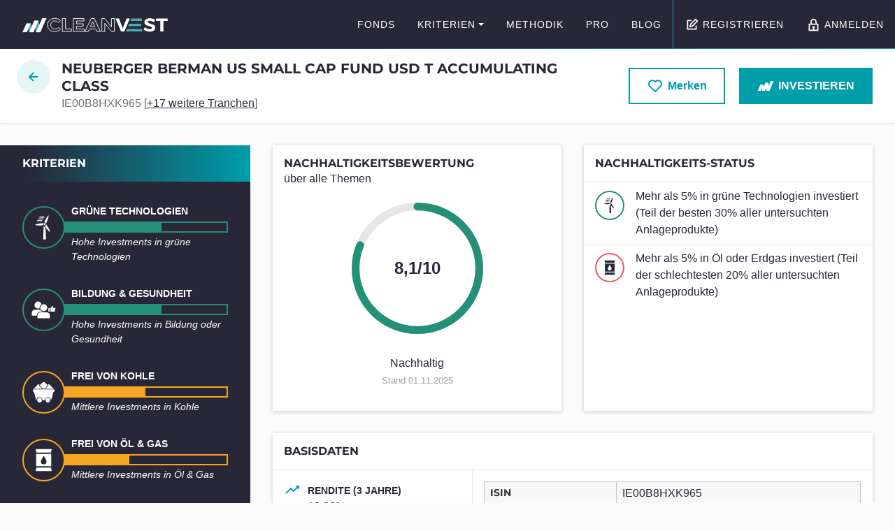

--- FILE ---
content_type: text/html; charset=utf-8
request_url: https://www.cleanvest.org/de/app/funds/neuberger-berman-us-small-cap-fund-usd-t-IE00B8HXK965/
body_size: 12473
content:


<!DOCTYPE html>
<html lang="de">
  <head>
    <meta http-equiv="content-type" content="text/html; charset=UTF-8"/>
    <meta name="viewport" content="width=device-width">
    <meta http-equiv="X-UA-Compatible" content="IE=edge,chrome=1">

    <title>Neuberger Berman US Small Cap Fund USD T Accumulating Class</title>

    
        
            <link href="/static/css/main.5db6eb0e.chunk.d14abf092d6a.css" rel="stylesheet">
        
    

    






    
    <meta property="og:title" content="Neuberger Berman US Small Cap Fund USD T Accumulating Class">
    <meta name="description" content="Nachhaltigkeitsbewertung: 8.1/10">
    <meta property="og:description" content="Nachhaltigkeitsbewertung: 8.1/10">
    <meta property="og:url" content="https://www.cleanvest.org/de/app/funds/neuberger-berman-us-small-cap-fund-usd-t-IE00B8HXK965/">
    <meta property="og:site_name" content="CLEANVEST">
    <meta property="og:locale" content="de_DE">
    <link rel="canonical" href="https://www.cleanvest.org/de/app/funds/neuberger-berman-us-small-cap-fund-usd-t-IE00B8HXK965/">



    <link rel="apple-touch-icon" sizes="180x180" href="/static/img/favicon/apple-touch-icon.7a98813349bd.png">
    <link rel="icon" type="image/png" sizes="32x32" href="/static/img/favicon/favicon-32x32.6775c4e5d3de.png">
    <link rel="icon" type="image/png" sizes="16x16" href="/static/img/favicon/favicon-16x16.32e5f307d52b.png">
    <link rel="manifest" href="/static/img/favicon/site.75a0136068e5.webmanifest">
    <link rel="mask-icon" href="/static/img/favicon/safari-pinned-tab.990d2bce24ed.svg" color="#FFFFFF">
    <link rel="shortcut icon" href="/static/img/favicon/favicon.e2d537dc4046.ico">
    <meta name="msapplication-config" content="/static/img/favicon/browserconfig.67533211f593.xml">
    <meta name="theme-color" content="#FFFFFF">


  </head>

  <body>
    
<div id="js-cookiebanner" class="cookiebanner" hidden>
    <div class="cookiebanner__inner container">
        <p class="cookiebanner__text">
            Diese Website verwendet Cookies. Durch Ihre Nutzung stimmen Sie der Verwendung von Cookies zu.
            <a href="/de/datenschutz/">Mehr erfahren</a>
        </p>

        <button class="btn btn--secondary js-cookiebanner-reject">Ablehnen</button>
        <button class="btn btn--primary js-cookiebanner-accept">Akzeptieren</button>
    </div>
</div>

    
        <svg xmlns="http://www.w3.org/svg/2000" height="0" class="sr-only">
            <defs>
                <linearGradient id="svg-gradient-gold" x1="0%" y1="0%" x2="100%" y2="100%" >
                    <stop offset="0%" stop-color="#FDF5A6"></stop>
                    <stop offset="100%" stop-color="#B88746"></stop>
                </linearGradient>
                <linearGradient id="svg-gradient-silver" x1="0%" y1="0%" x2="100%" y2="100%" >
                    <stop offset="0%" stop-color="#E0E0E0"></stop>
                    <stop offset="100%" stop-color="#808080"></stop>
                </linearGradient>
                <linearGradient id="svg-gradient-bronze" x1="0%" y1="0%" x2="100%" y2="100%" >
                    <stop offset="0%" stop-color="#dda680"></stop>
                    <stop offset="100%" stop-color="#ca7345"></stop>
                </linearGradient>
            </defs>
        </svg>
    

    
    
    <a href="#main" class="sr-skip-link">
        zum Seiteninhalt springen
    </a>

    
    <div class="hfeed layout " role="document">
        
            


<header class="header js-header" role="banner">
    <div class="header__inner">

        <div class="header__left">
            
            <a
                href="/"
                class="header__brand"
                rel="home"
                aria-label="Zur Startseite"
            >
                <img src="/static/img/logo-inverted.0609ba70dbe8.svg" alt="CLEANVEST" />
            </a>
        </div>

        <div class="header__right">
            
            

            <a
                href="/de/app/funds/"
                class="header__btn header__btn--search"
            >
                <span class="sr-only">Fonds suchen</span>
                <svg class="icon icon--search" role="img" aria-hidden="true" width="24" height="24"><use xmlns:xlink="http://www.w3.org/1999/xlink" xlink:href="/static/icons/icons.sprite.246395207e37.svg#icon-search"></use></svg>
            </a>

            
            <div class="header__navigation">
                


<nav class="nav js-nav" role="navigation" tabindex="-1" aria-label="Hauptmenü">

    <button
        class="nav__togglebtn js-nav-toggle"
        aria-expanded="false"
        aria-controls="nav-menu"
        aria-label="Menü ein/ausblenden"
    >
        <span class="menuicon">
            <span class="menuicon__bar"></span>
            <span class="menuicon__bar"></span>
            <span class="menuicon__bar"></span>
            <span class="menuicon__bar"></span>
        </span>
    </button>

    <div class="nav__content">
        <ul class="nav__menu" id="nav-menu">
            
                <li class="nav__item">
                    <a
                        href="/de/app/funds/"
                        class="nav__link"
                        
                    >
                        Fonds
                    </a>
                    
                </li>
            
                <li class="nav__item nav__item--with-submenu">
                    <a
                        href="/de/kriterien/"
                        class="nav__link"
                        
                            aria-expanded="false"
                            aria-controls="nav-submenu-2"
                        
                    >
                        Kriterien
                    </a>
                    
                        



<ul class="nav__submenu" id="nav-submenu-2">
    
        <li class="nav__item">
            <a href="/de/kriterien/gruene-technologien/" class="nav__link">
                Grüne Technologien
            </a>
        </li>
    
        <li class="nav__item">
            <a href="/de/kriterien/bildung-gesundheit/" class="nav__link">
                Bildung &amp; Gesundheit
            </a>
        </li>
    
        <li class="nav__item">
            <a href="/de/kriterien/frei-von-kohle/" class="nav__link">
                Frei von Kohle
            </a>
        </li>
    
        <li class="nav__item">
            <a href="/de/kriterien/frei-von-oel-gas/" class="nav__link">
                Frei von Öl &amp; Gas
            </a>
        </li>
    
        <li class="nav__item">
            <a href="/de/kriterien/frei-von-atomstrom/" class="nav__link">
                Frei von Atomstrom
            </a>
        </li>
    
        <li class="nav__item">
            <a href="/de/kriterien/frei-von-waffen/" class="nav__link">
                Frei von Waffen
            </a>
        </li>
    
        <li class="nav__item">
            <a href="/de/kriterien/frei-von-kinderarbeit/" class="nav__link">
                Frei von Kinderarbeit
            </a>
        </li>
    
        <li class="nav__item">
            <a href="/de/kriterien/artenschutz/" class="nav__link">
                Artenschutz
            </a>
        </li>
    
        <li class="nav__item">
            <a href="/de/kriterien/indigene-rechte/" class="nav__link">
                Indigene Rechte
            </a>
        </li>
    
        <li class="nav__item">
            <a href="/de/kriterien/frauen-gleichstellung/" class="nav__link">
                Gleichstellung von Frauen
            </a>
        </li>
    
</ul>


                    
                </li>
            
                <li class="nav__item">
                    <a
                        href="/de/methodik/"
                        class="nav__link"
                        
                    >
                        Methodik
                    </a>
                    
                </li>
            
                <li class="nav__item">
                    <a
                        href="/de/cleanvest-pro/"
                        class="nav__link"
                        
                    >
                        PRO
                    </a>
                    
                </li>
            
                <li class="nav__item nav__item--last">
                    <a
                        href="/de/blog/"
                        class="nav__link"
                        
                    >
                        Blog
                    </a>
                    
                </li>
            

            
                <li class="nav__item">
                    <a href="/de/account/registration/?next=/de/app/funds/neuberger-berman-us-small-cap-fund-usd-t-IE00B8HXK965/" class="nav__link">
                        <svg class="icon icon--signup" role="img" aria-hidden="true" width="24" height="24"><use xmlns:xlink="http://www.w3.org/1999/xlink" xlink:href="/static/icons/icons.sprite.246395207e37.svg#icon-signup"></use></svg>Registrieren
                    </a>
                </li>
                <li class="nav__item">
                    <a href="/de/account/login/?next=/de/app/funds/neuberger-berman-us-small-cap-fund-usd-t-IE00B8HXK965/" class="nav__link">
                        <svg class="icon icon--lock" role="img" aria-hidden="true" width="24" height="24"><use xmlns:xlink="http://www.w3.org/1999/xlink" xlink:href="/static/icons/icons.sprite.246395207e37.svg#icon-lock"></use></svg>Anmelden
                    </a>
                </li>
            
        </ul>
    </div>

</nav>

            </div>
        </div>

    </div>
</header>

        

        
    <div class="subheader">
        <div class="subheader__inner">
            <div class="subheader__left">
                <div>
                    <h1 class="subheader__title">
                        Neuberger Berman US Small Cap Fund USD T Accumulating Class
                    </h1>
                    <p class="subheader__subtitle">
                        IE00B8HXK965

                        
                            [<a href="/de/app/fund-group/neuberger-berman-us-small-cap-fund/" target="_blank" rel="noopener noreferrer" class="subheader__grouplink">+17 weitere Tranchen</a>]
                        
                    </p>
                </div>
                
                <a href="/de/app/funds/" class="subheader__backlink" title="Zurück zur Übersicht">
                    <svg class="icon icon--arrow-left" role="img" aria-hidden="true" width="24" height="24"><use xmlns:xlink="http://www.w3.org/1999/xlink" xlink:href="/static/icons/icons.sprite.246395207e37.svg#icon-arrow-left"></use></svg>
                    <span class="subheader__backlink__text">Zurück zur Suche</span>
                </a>
                
            </div>
            <div class="subheader__right">
                


    
    <a href="/de/account/registration/?next=/de/app/funds/neuberger-berman-us-small-cap-fund-usd-t-IE00B8HXK965/" class="btn btn--secondary btn--large">
        <svg class="icon icon--heart" role="img" aria-hidden="true" width="24" height="24"><use xmlns:xlink="http://www.w3.org/1999/xlink" xlink:href="/static/icons/icons.sprite.246395207e37.svg#icon-heart"></use></svg> 
        Merken
    </a>
    

                


<a href="/de/fonds-kaufen/" class="btn btn--primary btn--large">
    <svg class="icon icon--cleanvest" role="img" aria-hidden="true" width="24" height="24"><use xmlns:xlink="http://www.w3.org/1999/xlink" xlink:href="/static/icons/icons.sprite.246395207e37.svg#icon-cleanvest"></use></svg>
    <span>Investieren</span>
</a>

            </div>
        </div>
    </div>


        <main class="main" id="main" role="main" tabindex="-1">
            
<div class="view">
    <div class="view__sidebar">
        <div class="view__sidebar__inner">
            <h2 class="view__sidebar__title">
                Kriterien
            </h2>
            <div class="view__sidebar__section">
                
<ul class="criterionlist">
    
    <li class="criterionlist__item">
        






    
    

<div
    class="criterion criterion--with-detail criterion--high"
    aria-label="Grüne Technologien: 6/10"
>
    <div class="criterion__icon">
        
        <svg class="icon icon--wind-turbine" role="img" aria-hidden="true" width="24" height="24"><use xmlns:xlink="http://www.w3.org/1999/xlink" xlink:href="https://www.cleanvest.org/static/icons/icons.sprite.246395207e37.svg#icon-wind-turbine"></use></svg>
    </div>

    <div class="criterion__content">
        <p class="criterion__title">Grüne Technologien</p>

        
        
        <div class="criterion__value">
            <div class="criterion__value__bar" style="width: 60%"></div>
            <progress
                class="sr-only"
                value="60"
                max="100"
            >
                6
            </progress>
        </div>
        

        

        
        <p class="criterion__detail">Hohe Investments in grüne Technologien</p>
        
    </div>
</div>


    </li>
    
    <li class="criterionlist__item">
        






    
    

<div
    class="criterion criterion--with-detail criterion--high"
    aria-label="Bildung &amp; Gesundheit: 6/10"
>
    <div class="criterion__icon">
        
        <svg class="icon icon--people-thumbs-up" role="img" aria-hidden="true" width="24" height="24"><use xmlns:xlink="http://www.w3.org/1999/xlink" xlink:href="https://www.cleanvest.org/static/icons/icons.sprite.246395207e37.svg#icon-people-thumbs-up"></use></svg>
    </div>

    <div class="criterion__content">
        <p class="criterion__title">Bildung &amp; Gesundheit</p>

        
        
        <div class="criterion__value">
            <div class="criterion__value__bar" style="width: 60%"></div>
            <progress
                class="sr-only"
                value="60"
                max="100"
            >
                6
            </progress>
        </div>
        

        

        
        <p class="criterion__detail">Hohe Investments in Bildung oder Gesundheit</p>
        
    </div>
</div>


    </li>
    
    <li class="criterionlist__item">
        






    
    

<div
    class="criterion criterion--with-detail criterion--medium"
    aria-label="Frei von Kohle: 5/10"
>
    <div class="criterion__icon">
        
        <svg class="icon icon--mining-cart" role="img" aria-hidden="true" width="24" height="24"><use xmlns:xlink="http://www.w3.org/1999/xlink" xlink:href="https://www.cleanvest.org/static/icons/icons.sprite.246395207e37.svg#icon-mining-cart"></use></svg>
    </div>

    <div class="criterion__content">
        <p class="criterion__title">Frei von Kohle</p>

        
        
        <div class="criterion__value">
            <div class="criterion__value__bar" style="width: 50%"></div>
            <progress
                class="sr-only"
                value="50"
                max="100"
            >
                5
            </progress>
        </div>
        

        

        
        <p class="criterion__detail">Mittlere Investments in Kohle</p>
        
    </div>
</div>


    </li>
    
    <li class="criterionlist__item">
        






    
    

<div
    class="criterion criterion--with-detail criterion--medium"
    aria-label="Frei von Öl &amp; Gas: 4/10"
>
    <div class="criterion__icon">
        
        <svg class="icon icon--oil-barrel" role="img" aria-hidden="true" width="24" height="24"><use xmlns:xlink="http://www.w3.org/1999/xlink" xlink:href="https://www.cleanvest.org/static/icons/icons.sprite.246395207e37.svg#icon-oil-barrel"></use></svg>
    </div>

    <div class="criterion__content">
        <p class="criterion__title">Frei von Öl &amp; Gas</p>

        
        
        <div class="criterion__value">
            <div class="criterion__value__bar" style="width: 40%"></div>
            <progress
                class="sr-only"
                value="40"
                max="100"
            >
                4
            </progress>
        </div>
        

        

        
        <p class="criterion__detail">Mittlere Investments in Öl &amp; Gas</p>
        
    </div>
</div>


    </li>
    
    <li class="criterionlist__item">
        






    
    

<div
    class="criterion criterion--with-detail criterion--high"
    aria-label="Frei von Atomenergie: 10/10"
>
    <div class="criterion__icon">
        
        <svg class="icon icon--radioactive" role="img" aria-hidden="true" width="24" height="24"><use xmlns:xlink="http://www.w3.org/1999/xlink" xlink:href="https://www.cleanvest.org/static/icons/icons.sprite.246395207e37.svg#icon-radioactive"></use></svg>
    </div>

    <div class="criterion__content">
        <p class="criterion__title">Frei von Atomenergie</p>

        
        
        <div class="criterion__value">
            <div class="criterion__value__bar" style="width: 100%"></div>
            <progress
                class="sr-only"
                value="100"
                max="100"
            >
                10
            </progress>
        </div>
        

        

        
        <p class="criterion__detail">Keine Investments in Atomkraft</p>
        
    </div>
</div>


    </li>
    
    <li class="criterionlist__item">
        






    
    

<div
    class="criterion criterion--with-detail criterion--high"
    aria-label="Frei von Waffen: 10/10"
>
    <div class="criterion__icon">
        
        <svg class="icon icon--bullet" role="img" aria-hidden="true" width="24" height="24"><use xmlns:xlink="http://www.w3.org/1999/xlink" xlink:href="https://www.cleanvest.org/static/icons/icons.sprite.246395207e37.svg#icon-bullet"></use></svg>
    </div>

    <div class="criterion__content">
        <p class="criterion__title">Frei von Waffen</p>

        
        
        <div class="criterion__value">
            <div class="criterion__value__bar" style="width: 100%"></div>
            <progress
                class="sr-only"
                value="100"
                max="100"
            >
                10
            </progress>
        </div>
        

        

        
        <p class="criterion__detail">Keine Investments in Rüstungsgüter oder Atomwaffen</p>
        
    </div>
</div>


    </li>
    
    <li class="criterionlist__item">
        






    
    

<div
    class="criterion criterion--with-detail criterion--high"
    aria-label="Frei von Kinderarbeit: 10/10"
>
    <div class="criterion__icon">
        
        <svg class="icon icon--child" role="img" aria-hidden="true" width="24" height="24"><use xmlns:xlink="http://www.w3.org/1999/xlink" xlink:href="https://www.cleanvest.org/static/icons/icons.sprite.246395207e37.svg#icon-child"></use></svg>
    </div>

    <div class="criterion__content">
        <p class="criterion__title">Frei von Kinderarbeit</p>

        
        
        <div class="criterion__value">
            <div class="criterion__value__bar" style="width: 100%"></div>
            <progress
                class="sr-only"
                value="100"
                max="100"
            >
                10
            </progress>
        </div>
        

        

        
        <p class="criterion__detail">Keine Investments mit Risiko von Kinderarbeitsvorfällen</p>
        
    </div>
</div>


    </li>
    
    <li class="criterionlist__item">
        






    
    

<div
    class="criterion criterion--with-detail criterion--high"
    aria-label="Artenschutz: 10/10"
>
    <div class="criterion__icon">
        
        <svg class="icon icon--panda" role="img" aria-hidden="true" width="24" height="24"><use xmlns:xlink="http://www.w3.org/1999/xlink" xlink:href="https://www.cleanvest.org/static/icons/icons.sprite.246395207e37.svg#icon-panda"></use></svg>
    </div>

    <div class="criterion__content">
        <p class="criterion__title">Artenschutz</p>

        
        
        <div class="criterion__value">
            <div class="criterion__value__bar" style="width: 100%"></div>
            <progress
                class="sr-only"
                value="100"
                max="100"
            >
                10
            </progress>
        </div>
        

        

        
        <p class="criterion__detail">Keine Investments mit Risiko von Artenschutzverletzungen</p>
        
    </div>
</div>


    </li>
    
    <li class="criterionlist__item">
        






    
    

<div
    class="criterion criterion--with-detail criterion--high"
    aria-label="Indigene Rechte: 10/10"
>
    <div class="criterion__icon">
        
        <svg class="icon icon--indigenous" role="img" aria-hidden="true" width="24" height="24"><use xmlns:xlink="http://www.w3.org/1999/xlink" xlink:href="https://www.cleanvest.org/static/icons/icons.sprite.246395207e37.svg#icon-indigenous"></use></svg>
    </div>

    <div class="criterion__content">
        <p class="criterion__title">Indigene Rechte</p>

        
        
        <div class="criterion__value">
            <div class="criterion__value__bar" style="width: 100%"></div>
            <progress
                class="sr-only"
                value="100"
                max="100"
            >
                10
            </progress>
        </div>
        

        

        
        <p class="criterion__detail">Keine Investments mit Risiko von Verletzungen indigener Rechte</p>
        
    </div>
</div>


    </li>
    
    <li class="criterionlist__item">
        






    
    

<div
    class="criterion criterion--with-detail criterion--high"
    aria-label="Gleichstellung von Frauen: 10/10"
>
    <div class="criterion__icon">
        
        <svg class="icon icon--gender" role="img" aria-hidden="true" width="24" height="24"><use xmlns:xlink="http://www.w3.org/1999/xlink" xlink:href="https://www.cleanvest.org/static/icons/icons.sprite.246395207e37.svg#icon-gender"></use></svg>
    </div>

    <div class="criterion__content">
        <p class="criterion__title">Gleichstellung von Frauen</p>

        
        
        <div class="criterion__value">
            <div class="criterion__value__bar" style="width: 100%"></div>
            <progress
                class="sr-only"
                value="100"
                max="100"
            >
                10
            </progress>
        </div>
        

        

        
        <p class="criterion__detail">Keine Investments in Unternehmen mit Hinweisen auf Vorfälle mit negativem Einfluss auf die Gleichstellung von Frauen oder Investments in Staaten mit niedriger Geschlechtergleichstellung</p>
        
    </div>
</div>


    </li>
    
</ul>

<p class="u-mb0 u-mt1 u-align-right">
    <small class="u-color-gray">Stand 01.11.2025</small>
</p>


            </div>
        </div>
    </div>
    <div class="view__content">
        
<article class="dashboard">

    
    

    
    <section class="dashboard__item">
        <div class="box">
            <div class="box__header">
                <h2 class="box__title">Nachhaltigkeitsbewertung</h2>
                <p class="box__subtitle">über alle Themen</p>
            </div>
            <div class="box__content box__content--centered">
                

<div class="u-mb1">
    






<div class="circular-progress circular-progress--high circular-progress--large">
    <p class="circular-progress__value">
        
            8,1/10 
            <span class="sr-only">Punkte</span>
        
    </p>
    <svg viewBox="0 0 36 36" class="circular-progress__circle">
        <path
            class="circular-progress__track"
            d="M18 2.0845 a 15.9155 15.9155 0 0 1 0 31.831 a 15.9155 15.9155 0 0 1 0 -31.831"
            fill="none"
            stroke-width="3"
        />
        
        <path
            class="circular-progress__bar"
            d="M18 2.0845 a 15.9155 15.9155 0 0 1 0 31.831 a 15.9155 15.9155 0 0 1 0 -31.831"
            fill="none"
            stroke-width="3"
            stroke-linecap="round"
            stroke-dasharray="81, 100"
        />
        
    </svg>
</div>

    <br>
    



    
    
        <span>Nachhaltig</span>
    

    
        <br>
        <small class="u-color-gray">Stand 01.11.2025</small>
    
</div>
            </div>
        </div>
    </section>

    
    <section class="dashboard__item">
        <div class="box">
            <div class="box__header box__header--withborder">
                <h2 class="box__title">Nachhaltigkeits-Status</h2>
            </div>
            <div class="box__content u-p0">
                


<ul class="fund-statuslist">
    
    <li class="fund-statuslist__item fund-statuslist__item--positive">
        <span class="fund-statuslist__icon"><svg class="icon icon--wind-turbine" role="img" aria-hidden="true" width="24" height="24"><use xmlns:xlink="http://www.w3.org/1999/xlink" xlink:href="/static/icons/icons.sprite.246395207e37.svg#icon-wind-turbine"></use></svg></span>
        <p class="fund-statuslist__message">Mehr als 5% in grüne Technologien investiert (Teil der besten 30% aller untersuchten Anlageprodukte)</p>
    </li>
    
    <li class="fund-statuslist__item fund-statuslist__item--negative">
        <span class="fund-statuslist__icon"><svg class="icon icon--oil-barrel" role="img" aria-hidden="true" width="24" height="24"><use xmlns:xlink="http://www.w3.org/1999/xlink" xlink:href="/static/icons/icons.sprite.246395207e37.svg#icon-oil-barrel"></use></svg></span>
        <p class="fund-statuslist__message">Mehr als 5% in Öl oder Erdgas investiert (Teil der schlechtesten 20% aller untersuchten Anlageprodukte)</p>
    </li>
    
</ul>

            </div>
        </div>
    </section>

    
    <section class="dashboard__item dashboard__item--full">
        <div class="box">
            <div class="box__header">
                <h2 class="box__title">Basisdaten</h2>
            </div>
            <div class="box__content u-p0">
                


<div class="fund-overview">
    <ul class="fund-overview__stats">
        <li class="fund-overview__stats__item">
            <span class="fund-overview__stats__icon">
            
                <svg class="icon icon--trend-up" role="img" aria-hidden="true" width="24" height="24"><use xmlns:xlink="http://www.w3.org/1999/xlink" xlink:href="/static/icons/icons.sprite.246395207e37.svg#icon-trend-up"></use></svg>
            
            </span>
            <strong class="fund-overview__stats__title">Rendite (3 Jahre)</strong>
            13,86%<br>
            
                <small class="u-color-gray">Stand 31.10.2025</small>
            
        </li>
        <li class="fund-overview__stats__item">
            <span class="fund-overview__stats__icon"><svg class="icon icon--dollar" role="img" aria-hidden="true" width="24" height="24"><use xmlns:xlink="http://www.w3.org/1999/xlink" xlink:href="/static/icons/icons.sprite.246395207e37.svg#icon-dollar"></use></svg></span>
            <strong class="fund-overview__stats__title">Volumen</strong>
            <span>
            
                549,5 Millionen
            
            USD
            </span><br>
            
                <small class="u-color-gray">Stand 31.10.2025</small>
            
        </li>
        <li class="fund-overview__stats__item">
            <span class="fund-overview__stats__icon"><svg class="icon icon--warning" role="img" aria-hidden="true" width="24" height="24"><use xmlns:xlink="http://www.w3.org/1999/xlink" xlink:href="/static/icons/icons.sprite.246395207e37.svg#icon-warning"></use></svg></span>
            <strong class="fund-overview__stats__title">Risiko</strong>
            <span>
            
                
                    hoch
                
            
            </span><br>
            
                <small class="u-color-gray">Stand 31.12.2022</small>
            
        </li>
    </ul>

    <div class="fund-overview__detail">
        
        <table class="table">
            <tbody>
                <tr>
                    <th scope="row">ISIN</th>
                    <td>IE00B8HXK965</td>
                </tr>

                
                <tr>
                    <th scope="row">Auflagedatum</th>
                    <td>16.07.2013</td>
                </tr>
                

                

                <tr>
                    <th scope="row">Bank</th>
                    <td>BBHTS</td>
                </tr>

                
                    <tr>
                        <th scope="row">Fondsgesellschaft</th>
                        <td>Neuberger Berman</td>
                    </tr>
                

                

                <tr>
                    <th scope="row">Anlagetyp</th>
                    <td>Aktienfonds, Aktien US Small &amp; Mid Cap</td>
                </tr>

                <tr>
                    <th scope="row">Anlageregion</th>
                    <td>Vereinigte Staaten</td>
                </tr>

                <tr>
                    <th scope="row">Ertragstyp</th>
                    <td>
                        
                            thesaurierend
                        
                    </td>
                </tr>

                <tr>
                    <th scope="row">Währung</th>
                    <td>USD</td>
                </tr>

                
                <tr>
                    <th scope="row">Vertriebszulassung</th>
                    <td>Portugal, Peru, Frankreich, Deutschland, Spanien, Italien, Luxemburg, Vereinigtes Königreich Großbritannien und Nordirland, Österreich, Schweiz, Finnland, Dänemark, Schweden, Irland, Korea (Republik), Belgien, Taiwan (Provinz Chinas), Niederlande, Singapur, Griechenland</td>
                </tr>
                

                <tr>
                    <th scope="row">Ausgabeaufschlag</th>
                    <td>5,00%</td>
                </tr>

                <tr>
                    <th scope="row">max. laufende Kosten</th>
                    <td>1,80%</td>
                </tr>
            </tbody>
        </table>
    </div>

    
    <div class="fund-overview__risk">
        
        <div class="riskscale riskscale--high">
            <h4 class="riskscale__title">Risikoeinstufung laut Anbieter (KID)</h4>
            <div class="riskscale__content">
                <p class="riskscale__description riskscale__description--low">
                    <strong>potenziell niedrigere Rendite</strong><br>
                    geringeres Risiko
                </p>

                <ol class="riskscale__list">
                    
                        <li class="riskscale__indicator ">
                            1
                        </li>
                    
                        <li class="riskscale__indicator ">
                            2
                        </li>
                    
                        <li class="riskscale__indicator ">
                            3
                        </li>
                    
                        <li class="riskscale__indicator ">
                            4
                        </li>
                    
                        <li class="riskscale__indicator riskscale__indicator--active">
                            5
                        </li>
                    
                        <li class="riskscale__indicator ">
                            6
                        </li>
                    
                        <li class="riskscale__indicator ">
                            7
                        </li>
                    
                </ol>

                <p class="riskscale__description riskscale__description--high">
                    <strong>potenziell höhere Rendite</strong><br>
                    höheres Risiko
                </p>
            </div>
        </div>
        
        <p class="u-align-center u-mb0 u-mt1">
            <small class="u-color-gray">Stand 31.12.2022</small>
        </p>
        
    </div>
    

</div>

            </div>
        </div>
    </section>

    
    <section class="dashboard__item dashboard__item--full">
        <div class="box">
            <div class="box__header">
                <h2 class="box__title">Kursentwicklung</h2>
            </div>
            <div class="box__content">
                


<div class="disabled-widget">
    <div class="disabled-widget__overlay">
        
            <p class="disabled-widget__text">Einfach und kostenlos registrieren, um dieses Feature freizuschalten.</p>
            <a href="/de/account/registration/?next=/de/app/funds/neuberger-berman-us-small-cap-fund-usd-t-IE00B8HXK965/" class="btn btn--primary btn--large">
                <svg class="icon icon--signup" role="img" aria-hidden="true" width="24" height="24"><use xmlns:xlink="http://www.w3.org/1999/xlink" xlink:href="/static/icons/icons.sprite.246395207e37.svg#icon-signup"></use></svg>Jetzt anmelden
            </a>
        
    </div>
    <div class="disabled-widget__bg">
        <img src="/static/img/placeholder/timeserieschart.d577fe41d910.svg" alt="" />
    </div>
</div>


                


            </div>
        </div>
    </section>

    
    <section class="dashboard__item">
        <div class="box">
            <div class="box__header">
                <h2 class="box__title">Branchen</h2>
            </div>
            <div class="box__content">
                


    <div class="disabled-widget">
        <a href="/de/account/registration/?next=/de/app/funds/neuberger-berman-us-small-cap-fund-usd-t-IE00B8HXK965/" class="disabled-widget__overlay">
            <span class="disabled-widget__text">
            
                Einfach und kostenlos registrieren, um dieses Feature freizuschalten.
            
            </span>
        </a>
        <div class="disabled-widget__bg">
            <img src="/static/img/placeholder/piechart.476bbb12efa8.svg" width="250" height="250" alt="" />
        </div>
    </div>


            </div>
        </div>
    </section>

    
    <section class="dashboard__item">
        <div class="box">
            <div class="box__header">
                <h2 class="box__title">Länder</h2>
            </div>
            <div class="box__content">
                


    <div class="disabled-widget">
        <a href="/de/account/registration/?next=/de/app/funds/neuberger-berman-us-small-cap-fund-usd-t-IE00B8HXK965/" class="disabled-widget__overlay">
            <span class="disabled-widget__text">
            
                Einfach und kostenlos registrieren, um dieses Feature freizuschalten.
            
            </span>
        </a>
        <div class="disabled-widget__bg">
            <img src="/static/img/placeholder/piechart.476bbb12efa8.svg" width="250" height="250" alt="" />
        </div>
    </div>


            </div>
        </div>
    </section>

    
    <section class="dashboard__item dashboard__item--full">
        <div class="box">
            <div class="box__header">
                <h2 class="box__title">Top Holdings</h2>
            </div>
            <div class="box__content">
                


    <div class="disabled-widget">
        <div class="disabled-widget__overlay">
            <span class="disabled-widget__text">
            
                <a href="/de/account/registration/?next=/de/app/funds/neuberger-berman-us-small-cap-fund-usd-t-IE00B8HXK965/">
                    Einfach und kostenlos registrieren, um dieses Feature freizuschalten.
                </a>
            
            </span>
        </div>
        <div class="disabled-widget__bg">
            <div class="disabled-widget__table">
                <table class="table" aria-hidden="true">
                    <tr>
                        <th>Name</th>
                        <th>Land</th>
                        <th>Sektor</th>
                        <th>Anteil</th>
                    </tr>
                    
                    <tr><td>&nbsp;</td><td>&nbsp;</td><td>&nbsp;</td><td>&nbsp;</td></tr>
                    
                    <tr><td>&nbsp;</td><td>&nbsp;</td><td>&nbsp;</td><td>&nbsp;</td></tr>
                    
                    <tr><td>&nbsp;</td><td>&nbsp;</td><td>&nbsp;</td><td>&nbsp;</td></tr>
                    
                    <tr><td>&nbsp;</td><td>&nbsp;</td><td>&nbsp;</td><td>&nbsp;</td></tr>
                    
                    <tr><td>&nbsp;</td><td>&nbsp;</td><td>&nbsp;</td><td>&nbsp;</td></tr>
                    
                    <tr><td>&nbsp;</td><td>&nbsp;</td><td>&nbsp;</td><td>&nbsp;</td></tr>
                    
                    <tr><td>&nbsp;</td><td>&nbsp;</td><td>&nbsp;</td><td>&nbsp;</td></tr>
                    
                </table>
            </div>
        </div>
    </div>

            </div>
        </div>
    </section>

</article>


    <section>
        <div class="divider">
            <p class="divider__label">
                <svg class="icon icon--cleanvest" role="img" aria-hidden="true" width="24" height="24"><use xmlns:xlink="http://www.w3.org/1999/xlink" xlink:href="/static/icons/icons.sprite.246395207e37.svg#icon-cleanvest"></use></svg>
                Diese Anlageprodukte könnten dich auch interessieren:
            </p>
        </div>
        <div class="searchresults">
            <ul class="searchresults__list">
                
                <li class="searchresults__item">
                    



<article class="fund js-fund" data-html>
    <header class="fund__header">
        <div class="fund__title fund__cell">
            <h2 class="fund__name" lang="en">Hypo Muendel Fonds (T)</h2>
            <p class="fund__isin">AT0000A0KQQ1</p>

            
                <a href=/de/app/fund-group/hypo-muendel-fonds/ target="_blank" rel="noopener noreferrer" class="fund__grouplink">
                    +1 weitere Tranchen
                </a>
            
        </div>
        <div class="fund__type fund__cell">
            <strong>Anlagetyp:&nbsp;</strong>
            
                Anleihenfonds
            
        </div>
    </header>

    <div class="fund__sustainability fund__cell">
        <h3 class="fund__label">Nachhaltigkeit</h3>
        <div class="fund__chart">
            






<div class="circular-progress circular-progress--high">
    <p class="circular-progress__value">
        
            9,6/10 
            <span class="sr-only">Punkte</span>
        
    </p>
    <svg viewBox="0 0 36 36" class="circular-progress__circle">
        <path
            class="circular-progress__track"
            d="M18 2.0845 a 15.9155 15.9155 0 0 1 0 31.831 a 15.9155 15.9155 0 0 1 0 -31.831"
            fill="none"
            stroke-width="3"
        />
        
        <path
            class="circular-progress__bar"
            d="M18 2.0845 a 15.9155 15.9155 0 0 1 0 31.831 a 15.9155 15.9155 0 0 1 0 -31.831"
            fill="none"
            stroke-width="3"
            stroke-linecap="round"
            stroke-dasharray="96, 100"
        />
        
    </svg>
</div>

        </div>
        <div class="fund__rating">
            



    
    
        <span>Nachhaltig</span>
    

        </div>
    </div>

    <div class="fund__performance fund__cell">
        <h3 class="fund__label">Rendite</h3>
        <div class="fund__chart">
            <div class="fund__trend">
                
                    
                        <svg class="icon icon--trend-up" role="img" aria-hidden="true" width="24" height="24"><use xmlns:xlink="http://www.w3.org/1999/xlink" xlink:href="https://www.cleanvest.org/static/icons/icons.sprite.246395207e37.svg#icon-trend-up"></use></svg>
                        <span class="fund__trend__value fund__trend__value--positive">
                            +7,05%
                        </span>
                    
                
            </div>
        </div>
        <span>(3 Jahre)</span>
    </div>

    <div class="fund__togglepanel">
        <div class="fund__togglepanel__inner js-fund-togglepanel" id="fund-a468e5af-a7ae-4050-90e1-bc0b40ae73de-criteria" hidden>

            <div class="fund__criteria fund__cell">
                <ul class="criterionlist criterionlist--compact">
                    
                        <li class="criterionlist__item">
                            






    
    

<div
    class="criterion has-tooltip criterion--high"
    aria-label="Grüne Technologien: 10/10"
>
    <div class="criterion__icon">
        
        <svg class="icon icon--wind-turbine" role="img" aria-hidden="true" width="24" height="24"><use xmlns:xlink="http://www.w3.org/1999/xlink" xlink:href="https://www.cleanvest.org/static/icons/icons.sprite.246395207e37.svg#icon-wind-turbine"></use></svg>
    </div>

    <div class="criterion__content">
        <p class="criterion__title">Grüne Technologien</p>

        
        
        <div class="criterion__value">
            <div class="criterion__value__bar" style="width: 100%"></div>
            <progress
                class="sr-only"
                value="100"
                max="100"
            >
                10
            </progress>
        </div>
        

        

        
    </div>
</div>


                        </li>
                    
                        <li class="criterionlist__item">
                            






    
    

<div
    class="criterion has-tooltip criterion--disabled"
    aria-label="Bildung &amp; Gesundheit: 0/10"
>
    <div class="criterion__icon">
        
        <svg class="icon icon--people-thumbs-up" role="img" aria-hidden="true" width="24" height="24"><use xmlns:xlink="http://www.w3.org/1999/xlink" xlink:href="https://www.cleanvest.org/static/icons/icons.sprite.246395207e37.svg#icon-people-thumbs-up"></use></svg>
    </div>

    <div class="criterion__content">
        <p class="criterion__title">Bildung &amp; Gesundheit</p>

        
        
        <div class="criterion__value">
            <div class="criterion__value__bar" style="width: 0%"></div>
            <progress
                class="sr-only"
                value="0"
                max="100"
            >
                0
            </progress>
        </div>
        

        

        
    </div>
</div>


                        </li>
                    
                        <li class="criterionlist__item">
                            






    
    

<div
    class="criterion has-tooltip criterion--high"
    aria-label="Frei von Kohle: 10/10"
>
    <div class="criterion__icon">
        
        <svg class="icon icon--mining-cart" role="img" aria-hidden="true" width="24" height="24"><use xmlns:xlink="http://www.w3.org/1999/xlink" xlink:href="https://www.cleanvest.org/static/icons/icons.sprite.246395207e37.svg#icon-mining-cart"></use></svg>
    </div>

    <div class="criterion__content">
        <p class="criterion__title">Frei von Kohle</p>

        
        
        <div class="criterion__value">
            <div class="criterion__value__bar" style="width: 100%"></div>
            <progress
                class="sr-only"
                value="100"
                max="100"
            >
                10
            </progress>
        </div>
        

        

        
    </div>
</div>


                        </li>
                    
                        <li class="criterionlist__item">
                            






    
    

<div
    class="criterion has-tooltip criterion--high"
    aria-label="Frei von Öl &amp; Gas: 10/10"
>
    <div class="criterion__icon">
        
        <svg class="icon icon--oil-barrel" role="img" aria-hidden="true" width="24" height="24"><use xmlns:xlink="http://www.w3.org/1999/xlink" xlink:href="https://www.cleanvest.org/static/icons/icons.sprite.246395207e37.svg#icon-oil-barrel"></use></svg>
    </div>

    <div class="criterion__content">
        <p class="criterion__title">Frei von Öl &amp; Gas</p>

        
        
        <div class="criterion__value">
            <div class="criterion__value__bar" style="width: 100%"></div>
            <progress
                class="sr-only"
                value="100"
                max="100"
            >
                10
            </progress>
        </div>
        

        

        
    </div>
</div>


                        </li>
                    
                        <li class="criterionlist__item">
                            






    
    

<div
    class="criterion has-tooltip criterion--high"
    aria-label="Frei von Atomenergie: 10/10"
>
    <div class="criterion__icon">
        
        <svg class="icon icon--radioactive" role="img" aria-hidden="true" width="24" height="24"><use xmlns:xlink="http://www.w3.org/1999/xlink" xlink:href="https://www.cleanvest.org/static/icons/icons.sprite.246395207e37.svg#icon-radioactive"></use></svg>
    </div>

    <div class="criterion__content">
        <p class="criterion__title">Frei von Atomenergie</p>

        
        
        <div class="criterion__value">
            <div class="criterion__value__bar" style="width: 100%"></div>
            <progress
                class="sr-only"
                value="100"
                max="100"
            >
                10
            </progress>
        </div>
        

        

        
    </div>
</div>


                        </li>
                    
                        <li class="criterionlist__item">
                            






    
    

<div
    class="criterion has-tooltip criterion--high"
    aria-label="Frei von Waffen: 10/10"
>
    <div class="criterion__icon">
        
        <svg class="icon icon--bullet" role="img" aria-hidden="true" width="24" height="24"><use xmlns:xlink="http://www.w3.org/1999/xlink" xlink:href="https://www.cleanvest.org/static/icons/icons.sprite.246395207e37.svg#icon-bullet"></use></svg>
    </div>

    <div class="criterion__content">
        <p class="criterion__title">Frei von Waffen</p>

        
        
        <div class="criterion__value">
            <div class="criterion__value__bar" style="width: 100%"></div>
            <progress
                class="sr-only"
                value="100"
                max="100"
            >
                10
            </progress>
        </div>
        

        

        
    </div>
</div>


                        </li>
                    
                        <li class="criterionlist__item">
                            






    
    

<div
    class="criterion has-tooltip criterion--high"
    aria-label="Frei von Kinderarbeit: 10/10"
>
    <div class="criterion__icon">
        
        <svg class="icon icon--child" role="img" aria-hidden="true" width="24" height="24"><use xmlns:xlink="http://www.w3.org/1999/xlink" xlink:href="https://www.cleanvest.org/static/icons/icons.sprite.246395207e37.svg#icon-child"></use></svg>
    </div>

    <div class="criterion__content">
        <p class="criterion__title">Frei von Kinderarbeit</p>

        
        
        <div class="criterion__value">
            <div class="criterion__value__bar" style="width: 100%"></div>
            <progress
                class="sr-only"
                value="100"
                max="100"
            >
                10
            </progress>
        </div>
        

        

        
    </div>
</div>


                        </li>
                    
                        <li class="criterionlist__item">
                            






    
    

<div
    class="criterion has-tooltip criterion--high"
    aria-label="Artenschutz: 10/10"
>
    <div class="criterion__icon">
        
        <svg class="icon icon--panda" role="img" aria-hidden="true" width="24" height="24"><use xmlns:xlink="http://www.w3.org/1999/xlink" xlink:href="https://www.cleanvest.org/static/icons/icons.sprite.246395207e37.svg#icon-panda"></use></svg>
    </div>

    <div class="criterion__content">
        <p class="criterion__title">Artenschutz</p>

        
        
        <div class="criterion__value">
            <div class="criterion__value__bar" style="width: 100%"></div>
            <progress
                class="sr-only"
                value="100"
                max="100"
            >
                10
            </progress>
        </div>
        

        

        
    </div>
</div>


                        </li>
                    
                        <li class="criterionlist__item">
                            






    
    

<div
    class="criterion has-tooltip criterion--high"
    aria-label="Indigene Rechte: 10/10"
>
    <div class="criterion__icon">
        
        <svg class="icon icon--indigenous" role="img" aria-hidden="true" width="24" height="24"><use xmlns:xlink="http://www.w3.org/1999/xlink" xlink:href="https://www.cleanvest.org/static/icons/icons.sprite.246395207e37.svg#icon-indigenous"></use></svg>
    </div>

    <div class="criterion__content">
        <p class="criterion__title">Indigene Rechte</p>

        
        
        <div class="criterion__value">
            <div class="criterion__value__bar" style="width: 100%"></div>
            <progress
                class="sr-only"
                value="100"
                max="100"
            >
                10
            </progress>
        </div>
        

        

        
    </div>
</div>


                        </li>
                    
                        <li class="criterionlist__item">
                            






    
    

<div
    class="criterion has-tooltip criterion--high"
    aria-label="Gleichstellung von Frauen: 10/10"
>
    <div class="criterion__icon">
        
        <svg class="icon icon--gender" role="img" aria-hidden="true" width="24" height="24"><use xmlns:xlink="http://www.w3.org/1999/xlink" xlink:href="https://www.cleanvest.org/static/icons/icons.sprite.246395207e37.svg#icon-gender"></use></svg>
    </div>

    <div class="criterion__content">
        <p class="criterion__title">Gleichstellung von Frauen</p>

        
        
        <div class="criterion__value">
            <div class="criterion__value__bar" style="width: 100%"></div>
            <progress
                class="sr-only"
                value="100"
                max="100"
            >
                10
            </progress>
        </div>
        

        

        
    </div>
</div>


                        </li>
                    
                </ul>
            </div>

        </div>
    </div>

    <footer class="fund__actions fund__cell">
        
        <button
            class="btn btn--criteria-toggle js-fund-togglebtn" 
            aria-expanded="false" 
            aria-controls="fund-a468e5af-a7ae-4050-90e1-bc0b40ae73de-criteria"
        >
            <span class="btn__state btn__state--initial">
                <svg class="icon icon--chevron-down" role="img" aria-hidden="true" width="24" height="24"><use xmlns:xlink="http://www.w3.org/1999/xlink" xlink:href="https://www.cleanvest.org/static/icons/icons.sprite.246395207e37.svg#icon-chevron-down"></use></svg>
                <span>Bewertungen anzeigen</span>
            </span>
            <span class="btn__state btn__state--active">
                <svg class="icon icon--chevron-up" role="img" aria-hidden="true" width="24" height="24"><use xmlns:xlink="http://www.w3.org/1999/xlink" xlink:href="https://www.cleanvest.org/static/icons/icons.sprite.246395207e37.svg#icon-chevron-up"></use></svg>
                <span>Bewertungen ausblenden</span>
            </span>
        </button>
        
        
        <span class="fund__actions__spacer"></span>

        
        


    
    <a href="/de/account/registration/?next=/de/app/funds/hypo-muendel-fonds-t-AT0000A0KQQ1/" class="btn ">
        <svg class="icon icon--heart" role="img" aria-hidden="true" width="24" height="24"><use xmlns:xlink="http://www.w3.org/1999/xlink" xlink:href="/static/icons/icons.sprite.246395207e37.svg#icon-heart"></use></svg> 
        Merken
    </a>
    


        
        
        <a href="/de/app/funds/hypo-muendel-fonds-t-AT0000A0KQQ1/" class="btn btn--primary btn--icon-right">
            Details
            <svg class="icon icon--arrow-circle-right" role="img" aria-hidden="true" width="24" height="24"><use xmlns:xlink="http://www.w3.org/1999/xlink" xlink:href="https://www.cleanvest.org/static/icons/icons.sprite.246395207e37.svg#icon-arrow-circle-right"></use></svg>
        </a>
    </footer>
</article>


                </li>
                
                <li class="searchresults__item">
                    



<article class="fund js-fund" data-html>
    <header class="fund__header">
        <div class="fund__title fund__cell">
            <h2 class="fund__name" lang="en">KEPLER Vorsorge Rentenfonds T</h2>
            <p class="fund__isin">AT0000722566</p>

            
                <a href=/de/app/fund-group/kepler-vorsorge-rentenfonds/ target="_blank" rel="noopener noreferrer" class="fund__grouplink">
                    +1 weitere Tranchen
                </a>
            
        </div>
        <div class="fund__type fund__cell">
            <strong>Anlagetyp:&nbsp;</strong>
            
                Anleihenfonds
            
        </div>
    </header>

    <div class="fund__sustainability fund__cell">
        <h3 class="fund__label">Nachhaltigkeit</h3>
        <div class="fund__chart">
            






<div class="circular-progress circular-progress--high">
    <p class="circular-progress__value">
        
            9,6/10 
            <span class="sr-only">Punkte</span>
        
    </p>
    <svg viewBox="0 0 36 36" class="circular-progress__circle">
        <path
            class="circular-progress__track"
            d="M18 2.0845 a 15.9155 15.9155 0 0 1 0 31.831 a 15.9155 15.9155 0 0 1 0 -31.831"
            fill="none"
            stroke-width="3"
        />
        
        <path
            class="circular-progress__bar"
            d="M18 2.0845 a 15.9155 15.9155 0 0 1 0 31.831 a 15.9155 15.9155 0 0 1 0 -31.831"
            fill="none"
            stroke-width="3"
            stroke-linecap="round"
            stroke-dasharray="96, 100"
        />
        
    </svg>
</div>

        </div>
        <div class="fund__rating">
            



    
    
        <span>Nachhaltig</span>
    

        </div>
    </div>

    <div class="fund__performance fund__cell">
        <h3 class="fund__label">Rendite</h3>
        <div class="fund__chart">
            <div class="fund__trend">
                
                    
                        <svg class="icon icon--trend-up" role="img" aria-hidden="true" width="24" height="24"><use xmlns:xlink="http://www.w3.org/1999/xlink" xlink:href="https://www.cleanvest.org/static/icons/icons.sprite.246395207e37.svg#icon-trend-up"></use></svg>
                        <span class="fund__trend__value fund__trend__value--positive">
                            +7,31%
                        </span>
                    
                
            </div>
        </div>
        <span>(3 Jahre)</span>
    </div>

    <div class="fund__togglepanel">
        <div class="fund__togglepanel__inner js-fund-togglepanel" id="fund-b884728f-d4c2-40e1-89b2-c58d50be5abe-criteria" hidden>

            <div class="fund__criteria fund__cell">
                <ul class="criterionlist criterionlist--compact">
                    
                        <li class="criterionlist__item">
                            






    
    

<div
    class="criterion has-tooltip criterion--high"
    aria-label="Grüne Technologien: 9/10"
>
    <div class="criterion__icon">
        
        <svg class="icon icon--wind-turbine" role="img" aria-hidden="true" width="24" height="24"><use xmlns:xlink="http://www.w3.org/1999/xlink" xlink:href="https://www.cleanvest.org/static/icons/icons.sprite.246395207e37.svg#icon-wind-turbine"></use></svg>
    </div>

    <div class="criterion__content">
        <p class="criterion__title">Grüne Technologien</p>

        
        
        <div class="criterion__value">
            <div class="criterion__value__bar" style="width: 90%"></div>
            <progress
                class="sr-only"
                value="90"
                max="100"
            >
                9
            </progress>
        </div>
        

        

        
    </div>
</div>


                        </li>
                    
                        <li class="criterionlist__item">
                            






    
    

<div
    class="criterion has-tooltip criterion--disabled"
    aria-label="Bildung &amp; Gesundheit: 0/10"
>
    <div class="criterion__icon">
        
        <svg class="icon icon--people-thumbs-up" role="img" aria-hidden="true" width="24" height="24"><use xmlns:xlink="http://www.w3.org/1999/xlink" xlink:href="https://www.cleanvest.org/static/icons/icons.sprite.246395207e37.svg#icon-people-thumbs-up"></use></svg>
    </div>

    <div class="criterion__content">
        <p class="criterion__title">Bildung &amp; Gesundheit</p>

        
        
        <div class="criterion__value">
            <div class="criterion__value__bar" style="width: 0%"></div>
            <progress
                class="sr-only"
                value="0"
                max="100"
            >
                0
            </progress>
        </div>
        

        

        
    </div>
</div>


                        </li>
                    
                        <li class="criterionlist__item">
                            






    
    

<div
    class="criterion has-tooltip criterion--high"
    aria-label="Frei von Kohle: 10/10"
>
    <div class="criterion__icon">
        
        <svg class="icon icon--mining-cart" role="img" aria-hidden="true" width="24" height="24"><use xmlns:xlink="http://www.w3.org/1999/xlink" xlink:href="https://www.cleanvest.org/static/icons/icons.sprite.246395207e37.svg#icon-mining-cart"></use></svg>
    </div>

    <div class="criterion__content">
        <p class="criterion__title">Frei von Kohle</p>

        
        
        <div class="criterion__value">
            <div class="criterion__value__bar" style="width: 100%"></div>
            <progress
                class="sr-only"
                value="100"
                max="100"
            >
                10
            </progress>
        </div>
        

        

        
    </div>
</div>


                        </li>
                    
                        <li class="criterionlist__item">
                            






    
    

<div
    class="criterion has-tooltip criterion--high"
    aria-label="Frei von Öl &amp; Gas: 10/10"
>
    <div class="criterion__icon">
        
        <svg class="icon icon--oil-barrel" role="img" aria-hidden="true" width="24" height="24"><use xmlns:xlink="http://www.w3.org/1999/xlink" xlink:href="https://www.cleanvest.org/static/icons/icons.sprite.246395207e37.svg#icon-oil-barrel"></use></svg>
    </div>

    <div class="criterion__content">
        <p class="criterion__title">Frei von Öl &amp; Gas</p>

        
        
        <div class="criterion__value">
            <div class="criterion__value__bar" style="width: 100%"></div>
            <progress
                class="sr-only"
                value="100"
                max="100"
            >
                10
            </progress>
        </div>
        

        

        
    </div>
</div>


                        </li>
                    
                        <li class="criterionlist__item">
                            






    
    

<div
    class="criterion has-tooltip criterion--high"
    aria-label="Frei von Atomenergie: 10/10"
>
    <div class="criterion__icon">
        
        <svg class="icon icon--radioactive" role="img" aria-hidden="true" width="24" height="24"><use xmlns:xlink="http://www.w3.org/1999/xlink" xlink:href="https://www.cleanvest.org/static/icons/icons.sprite.246395207e37.svg#icon-radioactive"></use></svg>
    </div>

    <div class="criterion__content">
        <p class="criterion__title">Frei von Atomenergie</p>

        
        
        <div class="criterion__value">
            <div class="criterion__value__bar" style="width: 100%"></div>
            <progress
                class="sr-only"
                value="100"
                max="100"
            >
                10
            </progress>
        </div>
        

        

        
    </div>
</div>


                        </li>
                    
                        <li class="criterionlist__item">
                            






    
    

<div
    class="criterion has-tooltip criterion--high"
    aria-label="Frei von Waffen: 10/10"
>
    <div class="criterion__icon">
        
        <svg class="icon icon--bullet" role="img" aria-hidden="true" width="24" height="24"><use xmlns:xlink="http://www.w3.org/1999/xlink" xlink:href="https://www.cleanvest.org/static/icons/icons.sprite.246395207e37.svg#icon-bullet"></use></svg>
    </div>

    <div class="criterion__content">
        <p class="criterion__title">Frei von Waffen</p>

        
        
        <div class="criterion__value">
            <div class="criterion__value__bar" style="width: 100%"></div>
            <progress
                class="sr-only"
                value="100"
                max="100"
            >
                10
            </progress>
        </div>
        

        

        
    </div>
</div>


                        </li>
                    
                        <li class="criterionlist__item">
                            






    
    

<div
    class="criterion has-tooltip criterion--high"
    aria-label="Frei von Kinderarbeit: 10/10"
>
    <div class="criterion__icon">
        
        <svg class="icon icon--child" role="img" aria-hidden="true" width="24" height="24"><use xmlns:xlink="http://www.w3.org/1999/xlink" xlink:href="https://www.cleanvest.org/static/icons/icons.sprite.246395207e37.svg#icon-child"></use></svg>
    </div>

    <div class="criterion__content">
        <p class="criterion__title">Frei von Kinderarbeit</p>

        
        
        <div class="criterion__value">
            <div class="criterion__value__bar" style="width: 100%"></div>
            <progress
                class="sr-only"
                value="100"
                max="100"
            >
                10
            </progress>
        </div>
        

        

        
    </div>
</div>


                        </li>
                    
                        <li class="criterionlist__item">
                            






    
    

<div
    class="criterion has-tooltip criterion--high"
    aria-label="Artenschutz: 10/10"
>
    <div class="criterion__icon">
        
        <svg class="icon icon--panda" role="img" aria-hidden="true" width="24" height="24"><use xmlns:xlink="http://www.w3.org/1999/xlink" xlink:href="https://www.cleanvest.org/static/icons/icons.sprite.246395207e37.svg#icon-panda"></use></svg>
    </div>

    <div class="criterion__content">
        <p class="criterion__title">Artenschutz</p>

        
        
        <div class="criterion__value">
            <div class="criterion__value__bar" style="width: 100%"></div>
            <progress
                class="sr-only"
                value="100"
                max="100"
            >
                10
            </progress>
        </div>
        

        

        
    </div>
</div>


                        </li>
                    
                        <li class="criterionlist__item">
                            






    
    

<div
    class="criterion has-tooltip criterion--high"
    aria-label="Indigene Rechte: 10/10"
>
    <div class="criterion__icon">
        
        <svg class="icon icon--indigenous" role="img" aria-hidden="true" width="24" height="24"><use xmlns:xlink="http://www.w3.org/1999/xlink" xlink:href="https://www.cleanvest.org/static/icons/icons.sprite.246395207e37.svg#icon-indigenous"></use></svg>
    </div>

    <div class="criterion__content">
        <p class="criterion__title">Indigene Rechte</p>

        
        
        <div class="criterion__value">
            <div class="criterion__value__bar" style="width: 100%"></div>
            <progress
                class="sr-only"
                value="100"
                max="100"
            >
                10
            </progress>
        </div>
        

        

        
    </div>
</div>


                        </li>
                    
                        <li class="criterionlist__item">
                            






    
    

<div
    class="criterion has-tooltip criterion--high"
    aria-label="Gleichstellung von Frauen: 10/10"
>
    <div class="criterion__icon">
        
        <svg class="icon icon--gender" role="img" aria-hidden="true" width="24" height="24"><use xmlns:xlink="http://www.w3.org/1999/xlink" xlink:href="https://www.cleanvest.org/static/icons/icons.sprite.246395207e37.svg#icon-gender"></use></svg>
    </div>

    <div class="criterion__content">
        <p class="criterion__title">Gleichstellung von Frauen</p>

        
        
        <div class="criterion__value">
            <div class="criterion__value__bar" style="width: 100%"></div>
            <progress
                class="sr-only"
                value="100"
                max="100"
            >
                10
            </progress>
        </div>
        

        

        
    </div>
</div>


                        </li>
                    
                </ul>
            </div>

        </div>
    </div>

    <footer class="fund__actions fund__cell">
        
        <button
            class="btn btn--criteria-toggle js-fund-togglebtn" 
            aria-expanded="false" 
            aria-controls="fund-b884728f-d4c2-40e1-89b2-c58d50be5abe-criteria"
        >
            <span class="btn__state btn__state--initial">
                <svg class="icon icon--chevron-down" role="img" aria-hidden="true" width="24" height="24"><use xmlns:xlink="http://www.w3.org/1999/xlink" xlink:href="https://www.cleanvest.org/static/icons/icons.sprite.246395207e37.svg#icon-chevron-down"></use></svg>
                <span>Bewertungen anzeigen</span>
            </span>
            <span class="btn__state btn__state--active">
                <svg class="icon icon--chevron-up" role="img" aria-hidden="true" width="24" height="24"><use xmlns:xlink="http://www.w3.org/1999/xlink" xlink:href="https://www.cleanvest.org/static/icons/icons.sprite.246395207e37.svg#icon-chevron-up"></use></svg>
                <span>Bewertungen ausblenden</span>
            </span>
        </button>
        
        
        <span class="fund__actions__spacer"></span>

        
        


    
    <a href="/de/account/registration/?next=/de/app/funds/kepler-vorsorge-rentenfonds-t-AT0000722566/" class="btn ">
        <svg class="icon icon--heart" role="img" aria-hidden="true" width="24" height="24"><use xmlns:xlink="http://www.w3.org/1999/xlink" xlink:href="/static/icons/icons.sprite.246395207e37.svg#icon-heart"></use></svg> 
        Merken
    </a>
    


        
        
        <a href="/de/app/funds/kepler-vorsorge-rentenfonds-t-AT0000722566/" class="btn btn--primary btn--icon-right">
            Details
            <svg class="icon icon--arrow-circle-right" role="img" aria-hidden="true" width="24" height="24"><use xmlns:xlink="http://www.w3.org/1999/xlink" xlink:href="https://www.cleanvest.org/static/icons/icons.sprite.246395207e37.svg#icon-arrow-circle-right"></use></svg>
        </a>
    </footer>
</article>


                </li>
                
                <li class="searchresults__item">
                    



<article class="fund js-fund" data-html>
    <header class="fund__header">
        <div class="fund__title fund__cell">
            <h2 class="fund__name" lang="en">avesco Sustainable Hidden Champions Equity - A</h2>
            <p class="fund__isin">DE000A3DCAR6</p>

            
                <a href=/de/app/fund-group/avesco-sustainable-hidden-champions-equity/ target="_blank" rel="noopener noreferrer" class="fund__grouplink">
                    +2 weitere Tranchen
                </a>
            
        </div>
        <div class="fund__type fund__cell">
            <strong>Anlagetyp:&nbsp;</strong>
            
                Aktienfonds
            
        </div>
    </header>

    <div class="fund__sustainability fund__cell">
        <h3 class="fund__label">Nachhaltigkeit</h3>
        <div class="fund__chart">
            






<div class="circular-progress circular-progress--high">
    <p class="circular-progress__value">
        
            9,6/10 
            <span class="sr-only">Punkte</span>
        
    </p>
    <svg viewBox="0 0 36 36" class="circular-progress__circle">
        <path
            class="circular-progress__track"
            d="M18 2.0845 a 15.9155 15.9155 0 0 1 0 31.831 a 15.9155 15.9155 0 0 1 0 -31.831"
            fill="none"
            stroke-width="3"
        />
        
        <path
            class="circular-progress__bar"
            d="M18 2.0845 a 15.9155 15.9155 0 0 1 0 31.831 a 15.9155 15.9155 0 0 1 0 -31.831"
            fill="none"
            stroke-width="3"
            stroke-linecap="round"
            stroke-dasharray="96, 100"
        />
        
    </svg>
</div>

        </div>
        <div class="fund__rating">
            



    
    
        <span>Nachhaltig</span>
    

        </div>
    </div>

    <div class="fund__performance fund__cell">
        <h3 class="fund__label">Rendite</h3>
        <div class="fund__chart">
            <div class="fund__trend">
                
                    
                        <svg class="icon icon--trend-up" role="img" aria-hidden="true" width="24" height="24"><use xmlns:xlink="http://www.w3.org/1999/xlink" xlink:href="https://www.cleanvest.org/static/icons/icons.sprite.246395207e37.svg#icon-trend-up"></use></svg>
                        <span class="fund__trend__value fund__trend__value--positive">
                            +3,76%
                        </span>
                    
                
            </div>
        </div>
        <span>(3 Jahre)</span>
    </div>

    <div class="fund__togglepanel">
        <div class="fund__togglepanel__inner js-fund-togglepanel" id="fund-5bf1dda6-93f8-4f4a-a10e-f543e942131c-criteria" hidden>

            <div class="fund__criteria fund__cell">
                <ul class="criterionlist criterionlist--compact">
                    
                        <li class="criterionlist__item">
                            






    
    

<div
    class="criterion has-tooltip criterion--high"
    aria-label="Grüne Technologien: 7/10"
>
    <div class="criterion__icon">
        
        <svg class="icon icon--wind-turbine" role="img" aria-hidden="true" width="24" height="24"><use xmlns:xlink="http://www.w3.org/1999/xlink" xlink:href="https://www.cleanvest.org/static/icons/icons.sprite.246395207e37.svg#icon-wind-turbine"></use></svg>
    </div>

    <div class="criterion__content">
        <p class="criterion__title">Grüne Technologien</p>

        
        
        <div class="criterion__value">
            <div class="criterion__value__bar" style="width: 70%"></div>
            <progress
                class="sr-only"
                value="70"
                max="100"
            >
                7
            </progress>
        </div>
        

        

        
    </div>
</div>


                        </li>
                    
                        <li class="criterionlist__item">
                            






    
    

<div
    class="criterion has-tooltip criterion--high"
    aria-label="Bildung &amp; Gesundheit: 7/10"
>
    <div class="criterion__icon">
        
        <svg class="icon icon--people-thumbs-up" role="img" aria-hidden="true" width="24" height="24"><use xmlns:xlink="http://www.w3.org/1999/xlink" xlink:href="https://www.cleanvest.org/static/icons/icons.sprite.246395207e37.svg#icon-people-thumbs-up"></use></svg>
    </div>

    <div class="criterion__content">
        <p class="criterion__title">Bildung &amp; Gesundheit</p>

        
        
        <div class="criterion__value">
            <div class="criterion__value__bar" style="width: 70%"></div>
            <progress
                class="sr-only"
                value="70"
                max="100"
            >
                7
            </progress>
        </div>
        

        

        
    </div>
</div>


                        </li>
                    
                        <li class="criterionlist__item">
                            






    
    

<div
    class="criterion has-tooltip criterion--high"
    aria-label="Frei von Kohle: 10/10"
>
    <div class="criterion__icon">
        
        <svg class="icon icon--mining-cart" role="img" aria-hidden="true" width="24" height="24"><use xmlns:xlink="http://www.w3.org/1999/xlink" xlink:href="https://www.cleanvest.org/static/icons/icons.sprite.246395207e37.svg#icon-mining-cart"></use></svg>
    </div>

    <div class="criterion__content">
        <p class="criterion__title">Frei von Kohle</p>

        
        
        <div class="criterion__value">
            <div class="criterion__value__bar" style="width: 100%"></div>
            <progress
                class="sr-only"
                value="100"
                max="100"
            >
                10
            </progress>
        </div>
        

        

        
    </div>
</div>


                        </li>
                    
                        <li class="criterionlist__item">
                            






    
    

<div
    class="criterion has-tooltip criterion--high"
    aria-label="Frei von Öl &amp; Gas: 10/10"
>
    <div class="criterion__icon">
        
        <svg class="icon icon--oil-barrel" role="img" aria-hidden="true" width="24" height="24"><use xmlns:xlink="http://www.w3.org/1999/xlink" xlink:href="https://www.cleanvest.org/static/icons/icons.sprite.246395207e37.svg#icon-oil-barrel"></use></svg>
    </div>

    <div class="criterion__content">
        <p class="criterion__title">Frei von Öl &amp; Gas</p>

        
        
        <div class="criterion__value">
            <div class="criterion__value__bar" style="width: 100%"></div>
            <progress
                class="sr-only"
                value="100"
                max="100"
            >
                10
            </progress>
        </div>
        

        

        
    </div>
</div>


                        </li>
                    
                        <li class="criterionlist__item">
                            






    
    

<div
    class="criterion has-tooltip criterion--high"
    aria-label="Frei von Atomenergie: 10/10"
>
    <div class="criterion__icon">
        
        <svg class="icon icon--radioactive" role="img" aria-hidden="true" width="24" height="24"><use xmlns:xlink="http://www.w3.org/1999/xlink" xlink:href="https://www.cleanvest.org/static/icons/icons.sprite.246395207e37.svg#icon-radioactive"></use></svg>
    </div>

    <div class="criterion__content">
        <p class="criterion__title">Frei von Atomenergie</p>

        
        
        <div class="criterion__value">
            <div class="criterion__value__bar" style="width: 100%"></div>
            <progress
                class="sr-only"
                value="100"
                max="100"
            >
                10
            </progress>
        </div>
        

        

        
    </div>
</div>


                        </li>
                    
                        <li class="criterionlist__item">
                            






    
    

<div
    class="criterion has-tooltip criterion--high"
    aria-label="Frei von Waffen: 10/10"
>
    <div class="criterion__icon">
        
        <svg class="icon icon--bullet" role="img" aria-hidden="true" width="24" height="24"><use xmlns:xlink="http://www.w3.org/1999/xlink" xlink:href="https://www.cleanvest.org/static/icons/icons.sprite.246395207e37.svg#icon-bullet"></use></svg>
    </div>

    <div class="criterion__content">
        <p class="criterion__title">Frei von Waffen</p>

        
        
        <div class="criterion__value">
            <div class="criterion__value__bar" style="width: 100%"></div>
            <progress
                class="sr-only"
                value="100"
                max="100"
            >
                10
            </progress>
        </div>
        

        

        
    </div>
</div>


                        </li>
                    
                        <li class="criterionlist__item">
                            






    
    

<div
    class="criterion has-tooltip criterion--high"
    aria-label="Frei von Kinderarbeit: 10/10"
>
    <div class="criterion__icon">
        
        <svg class="icon icon--child" role="img" aria-hidden="true" width="24" height="24"><use xmlns:xlink="http://www.w3.org/1999/xlink" xlink:href="https://www.cleanvest.org/static/icons/icons.sprite.246395207e37.svg#icon-child"></use></svg>
    </div>

    <div class="criterion__content">
        <p class="criterion__title">Frei von Kinderarbeit</p>

        
        
        <div class="criterion__value">
            <div class="criterion__value__bar" style="width: 100%"></div>
            <progress
                class="sr-only"
                value="100"
                max="100"
            >
                10
            </progress>
        </div>
        

        

        
    </div>
</div>


                        </li>
                    
                        <li class="criterionlist__item">
                            






    
    

<div
    class="criterion has-tooltip criterion--high"
    aria-label="Artenschutz: 10/10"
>
    <div class="criterion__icon">
        
        <svg class="icon icon--panda" role="img" aria-hidden="true" width="24" height="24"><use xmlns:xlink="http://www.w3.org/1999/xlink" xlink:href="https://www.cleanvest.org/static/icons/icons.sprite.246395207e37.svg#icon-panda"></use></svg>
    </div>

    <div class="criterion__content">
        <p class="criterion__title">Artenschutz</p>

        
        
        <div class="criterion__value">
            <div class="criterion__value__bar" style="width: 100%"></div>
            <progress
                class="sr-only"
                value="100"
                max="100"
            >
                10
            </progress>
        </div>
        

        

        
    </div>
</div>


                        </li>
                    
                        <li class="criterionlist__item">
                            






    
    

<div
    class="criterion has-tooltip criterion--high"
    aria-label="Indigene Rechte: 10/10"
>
    <div class="criterion__icon">
        
        <svg class="icon icon--indigenous" role="img" aria-hidden="true" width="24" height="24"><use xmlns:xlink="http://www.w3.org/1999/xlink" xlink:href="https://www.cleanvest.org/static/icons/icons.sprite.246395207e37.svg#icon-indigenous"></use></svg>
    </div>

    <div class="criterion__content">
        <p class="criterion__title">Indigene Rechte</p>

        
        
        <div class="criterion__value">
            <div class="criterion__value__bar" style="width: 100%"></div>
            <progress
                class="sr-only"
                value="100"
                max="100"
            >
                10
            </progress>
        </div>
        

        

        
    </div>
</div>


                        </li>
                    
                        <li class="criterionlist__item">
                            






    
    

<div
    class="criterion has-tooltip criterion--high"
    aria-label="Gleichstellung von Frauen: 10/10"
>
    <div class="criterion__icon">
        
        <svg class="icon icon--gender" role="img" aria-hidden="true" width="24" height="24"><use xmlns:xlink="http://www.w3.org/1999/xlink" xlink:href="https://www.cleanvest.org/static/icons/icons.sprite.246395207e37.svg#icon-gender"></use></svg>
    </div>

    <div class="criterion__content">
        <p class="criterion__title">Gleichstellung von Frauen</p>

        
        
        <div class="criterion__value">
            <div class="criterion__value__bar" style="width: 100%"></div>
            <progress
                class="sr-only"
                value="100"
                max="100"
            >
                10
            </progress>
        </div>
        

        

        
    </div>
</div>


                        </li>
                    
                </ul>
            </div>

        </div>
    </div>

    <footer class="fund__actions fund__cell">
        
        <button
            class="btn btn--criteria-toggle js-fund-togglebtn" 
            aria-expanded="false" 
            aria-controls="fund-5bf1dda6-93f8-4f4a-a10e-f543e942131c-criteria"
        >
            <span class="btn__state btn__state--initial">
                <svg class="icon icon--chevron-down" role="img" aria-hidden="true" width="24" height="24"><use xmlns:xlink="http://www.w3.org/1999/xlink" xlink:href="https://www.cleanvest.org/static/icons/icons.sprite.246395207e37.svg#icon-chevron-down"></use></svg>
                <span>Bewertungen anzeigen</span>
            </span>
            <span class="btn__state btn__state--active">
                <svg class="icon icon--chevron-up" role="img" aria-hidden="true" width="24" height="24"><use xmlns:xlink="http://www.w3.org/1999/xlink" xlink:href="https://www.cleanvest.org/static/icons/icons.sprite.246395207e37.svg#icon-chevron-up"></use></svg>
                <span>Bewertungen ausblenden</span>
            </span>
        </button>
        
        
        <span class="fund__actions__spacer"></span>

        
        


    
    <a href="/de/account/registration/?next=/de/app/funds/avesco-sustainable-hidden-champions-DE000A3DCAR6/" class="btn ">
        <svg class="icon icon--heart" role="img" aria-hidden="true" width="24" height="24"><use xmlns:xlink="http://www.w3.org/1999/xlink" xlink:href="/static/icons/icons.sprite.246395207e37.svg#icon-heart"></use></svg> 
        Merken
    </a>
    


        
        
        <a href="/de/app/funds/avesco-sustainable-hidden-champions-DE000A3DCAR6/" class="btn btn--primary btn--icon-right">
            Details
            <svg class="icon icon--arrow-circle-right" role="img" aria-hidden="true" width="24" height="24"><use xmlns:xlink="http://www.w3.org/1999/xlink" xlink:href="https://www.cleanvest.org/static/icons/icons.sprite.246395207e37.svg#icon-arrow-circle-right"></use></svg>
        </a>
    </footer>
</article>


                </li>
                
            </ul>
        </div>
    </section>



    </div>
</div>

        </main>

        
            


<footer class="footer" role="contentinfo">
    <div class="footer__inner">

        

<ul class="footer__nav">
    
        <li class="footer__nav__item">
            <a href="/de/faqs/" class="footer__nav__link">
                FAQs
            </a>
        </li>
    
        <li class="footer__nav__item">
            <a href="/de/partner/" class="footer__nav__link">
                Partner
            </a>
        </li>
    
        <li class="footer__nav__item">
            <a href="/de/kontakt/" class="footer__nav__link">
                Kontakt
            </a>
        </li>
    
        <li class="footer__nav__item">
            <a href="/de/presse/" class="footer__nav__link">
                Presse
            </a>
        </li>
    
        <li class="footer__nav__item">
            <a href="/de/about/" class="footer__nav__link">
                Über uns
            </a>
        </li>
    
</ul>


        <p class="footer__social">
            <a href="https://www.facebook.com/originalCLEANVEST/" target="_blank" rel="noopener noreferrer">
                <span class="sr-only">Facebook</span>
                <svg class="icon icon--facebook" role="img" aria-hidden="true" width="24" height="24"><use xmlns:xlink="http://www.w3.org/1999/xlink" xlink:href="/static/icons/icons.sprite.246395207e37.svg#icon-facebook"></use></svg>
            </a>
            <a href="https://www.linkedin.com/company/esg-plus" target="_blank" rel="noopener noreferrer">
                <span class="sr-only">LinkedIn</span>
                <svg class="icon icon--linkedin" role="img" aria-hidden="true" width="24" height="24"><use xmlns:xlink="http://www.w3.org/1999/xlink" xlink:href="/static/icons/icons.sprite.246395207e37.svg#icon-linkedin"></use></svg>
            </a>
        </p>

        <a href="/">
            <img class="footer__logo" src="/static/img/logo-inverted.0609ba70dbe8.svg" alt="CLEANVEST" />
        </a>

        <p class="footer__links">
            &copy; 2026 CLEANVEST
            


| <a href="/de/datenschutz/">Datenschutz</a>

| <a href="/de/impressum/">Impressum</a>

| <a href="/de/nutzungsbedingungen/">Nutzungsbedingungen</a>


        </p>
    </div>
</footer>

        
    </div>

    
    
<div class="modal js-disclaimer" role="dialog" aria-labelledby="dislaimer-title" tabindex="-1" hidden>
    <h3 class="modal__title" id="dislaimer-title">Disclaimer</h3>
    <div class="modal__content">
        <div class="modal__scrollpanel">
            <div class="streamfield">
                <p>
                    Die Informationen auf unserer Website bilden keine Anlageberatung. 
                    Für die Richtigkeit und Aktualität der Inhalte auf unserer Website 
                    übernehmen wir keine Haftung. Diese Informationen stellen auch kein 
                    Angebot zum Kauf oder Verkauf von Finanzinstrumenten dar. Wir behalten 
                    uns alle Rechte am Schutz unserer Datenbank vor.
                </p>
            </div>
        </div>
        <p><strong>Hast du die vorstehenden Bedingungen verstanden und bist damit einverstanden?</strong></p>
    </div>
    <div class="modal__actions">
        <a
            href="/"
            class="btn btn--secondary btn--block btn--large"
        >
            Nein, ich möchte die Seite verlassen
        </a>
        <button
            type="button"
            class="btn btn--primary btn--block btn--large js-disclaimer-accept"
        >
            Ja, ich möchte fortfahren
        </button>
    </div>
    <p class="modal__footnote"><small>Ich akzeptiere einen Cookie zur Speicherung meiner Zustimmung. Dieser Cookie wird nicht für eine weitere Datenverarbeitung verwendet.</small></p>
</div>
<div class="modal__overlay js-disclaimer-overlay" hidden></div>



    
        
<div
    class="toast toast--idle"
    id="js-toast"
    aria-live="assertive"
    aria-atomic="true"
    aria-relevant="text"
    aria-hidden="true"
>
    <div class="toast__message js-toast-message"></div>
    <button type="button" class="btn btn--primary js-toast-action" hidden>OK</button>
</div>

    


    
    
    
    
<script id="app_backend_urls" type="application/json">
    {
        "fundDetail": "/de/app/funds/AT0000000000/",
        "fundBuy": "/de/fonds-kaufen/",
        "userAdmin": "/de/app/my-account/",
        "iconSprite": "/static/icons/icons.sprite.246395207e37.svg",
        "logout": "/account/logout/",
        "login": "/de/account/login/",
        "registration": "/de/account/registration/"
    }
</script>

    
    
    

    

        
        
            <script>!function(c){function e(e){for(var r,t,n=e[0],o=e[1],a=e[2],u=0,i=[];u<n.length;u++)t=n[u],l[t]&&i.push(l[t][0]),l[t]=0;for(r in o)Object.prototype.hasOwnProperty.call(o,r)&&(c[r]=o[r]);for(s&&s(e);i.length;)i.shift()();return d.push.apply(d,a||[]),f()}function f(){for(var e,r=0;r<d.length;r++){for(var t=d[r],n=!0,o=1;o<t.length;o++){var a=t[o];0!==l[a]&&(n=!1)}n&&(d.splice(r--,1),e=p(p.s=t[0]))}return e}var t={},l={5:0},d=[];function p(e){if(t[e])return t[e].exports;var r=t[e]={i:e,l:!1,exports:{}};return c[e].call(r.exports,r,r.exports,p),r.l=!0,r.exports}p.e=function(a){var e=[],t=l[a];if(0!==t)if(t)e.push(t[2]);else{var r=new Promise(function(e,r){t=l[a]=[e,r]});e.push(t[2]=r);var n,u=document.createElement("script");u.charset="utf-8",u.timeout=120,p.nc&&u.setAttribute("nonce",p.nc),u.src=p.p+"static/js/"+({}[a]||a)+"."+{0:"d8f3a615",1:"0a333a1b",2:"dc018d2b",3:"d25aba55",7:"26e4d6ed",8:"d5bd0533",9:"4efca155",10:"9d934a95",11:"133a5132",12:"564acffc",13:"91a288a9",14:"6d55abea",15:"e2028588",16:"012dc5f0",17:"88b73034",18:"75239450",19:"78e34543",20:"bbbd1186"}[a]+".chunk.js",n=function(e){u.onerror=u.onload=null,clearTimeout(i);var r=l[a];if(0!==r){if(r){var t=e&&("load"===e.type?"missing":e.type),n=e&&e.target&&e.target.src,o=new Error("Loading chunk "+a+" failed.\n("+t+": "+n+")");o.type=t,o.request=n,r[1](o)}l[a]=void 0}};var i=setTimeout(function(){n({type:"timeout",target:u})},12e4);u.onerror=u.onload=n,document.head.appendChild(u)}return Promise.all(e)},p.m=c,p.c=t,p.d=function(e,r,t){p.o(e,r)||Object.defineProperty(e,r,{enumerable:!0,get:t})},p.r=function(e){"undefined"!=typeof Symbol&&Symbol.toStringTag&&Object.defineProperty(e,Symbol.toStringTag,{value:"Module"}),Object.defineProperty(e,"__esModule",{value:!0})},p.t=function(r,e){if(1&e&&(r=p(r)),8&e)return r;if(4&e&&"object"==typeof r&&r&&r.__esModule)return r;var t=Object.create(null);if(p.r(t),Object.defineProperty(t,"default",{enumerable:!0,value:r}),2&e&&"string"!=typeof r)for(var n in r)p.d(t,n,function(e){return r[e]}.bind(null,n));return t},p.n=function(e){var r=e&&e.__esModule?function(){return e.default}:function(){return e};return p.d(r,"a",r),r},p.o=function(e,r){return Object.prototype.hasOwnProperty.call(e,r)},p.p="/",p.oe=function(e){throw console.error(e),e};var r=window.webpackJsonp=window.webpackJsonp||[],n=r.push.bind(r);r.push=e,r=r.slice();for(var o=0;o<r.length;o++)e(r[o]);var s=n;f()}([])</script>
        

        
        
            
                <script src="/static/frontend_builds/main/js/6.377d40c3.chunk.js"></script>
            
        
            
                <script src="/static/frontend_builds/main/js/main.65acec6a.chunk.js"></script>
            
        
    



    
        <script src="https://browser.sentry-cdn.com/5.6.3/bundle.min.js" integrity="sha384-/Cqa/8kaWn7emdqIBLk3AkFMAHBk0LObErtMhO+hr52CntkaurEnihPmqYj3uJho" crossorigin="anonymous"></script>
        <script>Sentry.init({ dsn: 'https://bdb595c42703bdf9d36a154a65b6f471@o1171166.ingest.us.sentry.io/4507256296898560'})</script>
        
    
  </body>
</html>
